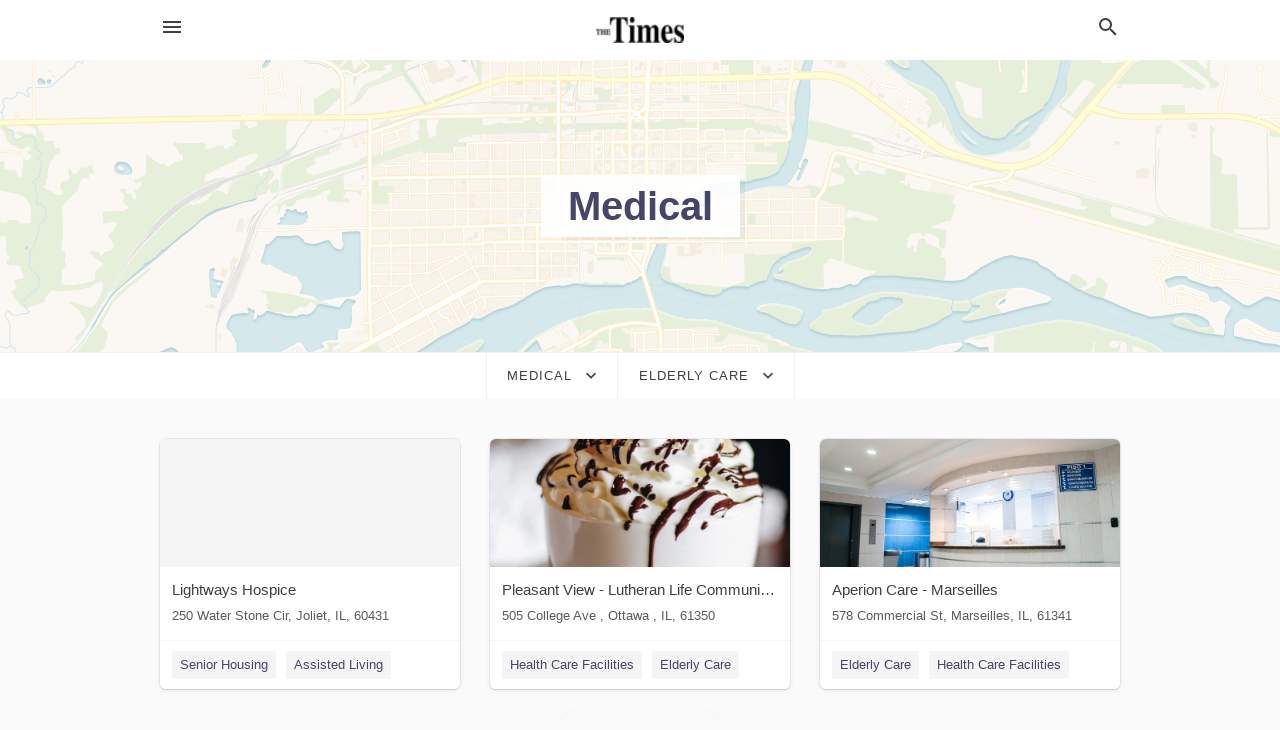

--- FILE ---
content_type: text/html; charset=utf-8
request_url: https://local.mywebtimes.com/categories/medical/elderly-care
body_size: 8471
content:
<!DOCTYPE html>
<html lang="en" data-acm-directory="false">
  <head>
    <meta charset="utf-8">
    <meta name="viewport" content="initial-scale=1, width=device-width" />
    <!-- PWA Meta Tags -->
    <meta name="apple-mobile-web-app-capable" content="yes">
    <meta name="apple-mobile-web-app-status-bar-style" content="black-translucent">
    <meta name="apple-mobile-web-app-title" content="Elderly Care in Ottawa - The Times - Ottawa">
    <link rel="apple-touch-icon" href="/directory-favicon.ico" />
    <!-- Primary Meta Tags -->
    <title>Elderly Care in Ottawa - The Times - Ottawa</title>
    <meta name="title" content="Elderly Care in Ottawa - The Times - Ottawa">
    <meta name="description" content="">
    <link rel="shortcut icon" href="/directory-favicon.ico" />
    <meta itemprop="image" content="">

    <!-- Open Graph / Facebook -->
    <meta property="og:url" content="https://local.mywebtimes.com/categories/medical/elderly-care">
    <meta property="og:type" content="website">
    <meta property="og:title" content="Elderly Care in Ottawa - The Times - Ottawa">
    <meta property="og:description" content="">
    <meta property="og:image" content="">

    <!-- Twitter -->
    <meta property="twitter:url" content="https://local.mywebtimes.com/categories/medical/elderly-care">
    <meta property="twitter:title" content="Elderly Care in Ottawa - The Times - Ottawa">
    <meta property="twitter:description" content="">
    <meta property="twitter:image" content="">
    <meta property="twitter:card" content="summary_large_image">


    <!-- Google Search Console -->
      <meta name="google-site-verification" content="TyuKgTOzbjPlEz4DQNeiDtYB35JC4p19YgVSrzgVC4Q" />


    <!-- Other Assets -->
      <link rel="stylesheet" href="https://unpkg.com/leaflet@1.6.0/dist/leaflet.css" integrity="sha512-xwE/Az9zrjBIphAcBb3F6JVqxf46+CDLwfLMHloNu6KEQCAWi6HcDUbeOfBIptF7tcCzusKFjFw2yuvEpDL9wQ==" crossorigin=""/>


    <!-- Google Analytics -->

    <link rel="stylesheet" media="screen" href="/assets/directory/index-625ebbc43c213a1a95e97871809bb1c7c764b7e3acf9db3a90d549597404474f.css" />

    <script>
//<![CDATA[

      const MESEARCH_KEY = "";

//]]>
</script>
      <script src="/assets/directory/resources/jquery.min-a4ef3f56a89b3569946388ef171b1858effcfc18c06695b3b9cab47996be4986.js"></script>
      <link rel="stylesheet" media="screen" href="/assets/directory/materialdesignicons.min-aafad1dc342d5f4be026ca0942dc89d427725af25326ef4881f30e8d40bffe7e.css" />
  </head>

  <body class="preload" data-theme="">


    <style>
      :root {
        --color-link-alt:  !important;
      }
    </style>

    <div class="blocker-banner" id="blocker-banner" style="display: none;">
      <div class="blocker-banner-interior">
        <span class="icon mdi mdi-alert"></span>
        <div class="blocker-banner-title">We notice you're using an ad blocker.</div>
        <div class="blocker-banner-text">Since the purpose of this site is to display digital ads, please disable your ad blocker to prevent content from breaking.</div>
        <span class="close mdi mdi-close"></span>
      </div>
    </div>

    <div class="wrapper">
      <div class="header ">
  <div class="header-main">
    <div class="container ">
      <style>
  body {
    font-family: "Arial", sans-serif;
  }
</style>
<a class="logo" href=/ aria-label="Business logo clickable to go to the home page">
    <img src="https://assets.secure.ownlocal.com/img/logos/5029/original_logos.png?1536693562" alt="The Times - Ottawa">
</a>
<a class="mdi main-nav-item mdi-menu menu-container" aria-label="hamburger menu" aria-expanded="false" href="."></a>
<a class="mdi main-nav-item search-icon" style="right: 20px;left: auto;" href="." title="Search business collapsed">
  <svg class="magnify-icon" xmlns="http://www.w3.org/2000/svg" width="1em" height="1em" viewBox="0 0 24 24">
    <path fill="#404040" d="M9.5 3A6.5 6.5 0 0 1 16 9.5c0 1.61-.59 3.09-1.56 4.23l.27.27h.79l5 5l-1.5 1.5l-5-5v-.79l-.27-.27A6.52 6.52 0 0 1 9.5 16A6.5 6.5 0 0 1 3 9.5A6.5 6.5 0 0 1 9.5 3m0 2C7 5 5 7 5 9.5S7 14 9.5 14S14 12 14 9.5S12 5 9.5 5" />
  </svg>
  <svg class="ex-icon" xmlns="http://www.w3.org/2000/svg" width="1em" height="1em" viewBox="0 0 24 24">
    <path fill="#404040" d="M6.4 19L5 17.6l5.6-5.6L5 6.4L6.4 5l5.6 5.6L17.6 5L19 6.4L13.4 12l5.6 5.6l-1.4 1.4l-5.6-5.6z" />
  </svg>
</a>
<ul class="nav">
  <li><a href="/" aria-label="directory home"><span class="mdi mdi-home"></span><span>Directory Home</span></a></li>
  <li><a href="/shop-local" aria-label="shop local"><span class="mdi mdi-storefront"></span><span>Shop Local</span></a></li>
  <li>
    <li><a href="/offers" aria-label="offers"><span class="mdi mdi-picture-in-picture-top-right"></span><span>Offers</span></a></li>
    <li><a href="/ads" aria-label="printed ads"><span class="mdi mdi-newspaper"></span><span>Print Ads</span></a></li>
  <li><a href="/categories" aria-label="categories"><span class="mdi mdi-layers-outline"></span><span>Categories</span></a></li>
  <li>
    <a href="http://www.mywebtimes.com/"  aria-label="newspaper name">
      <span class="mdi mdi-home-outline"></span><span>The Times - Ottawa</span>
    </a>
  </li>
</ul>
<div class="header-search">
  <svg xmlns="http://www.w3.org/2000/svg" width="20px" height="20px" viewBox="0 2 25 25">
    <path fill="#404040" d="M9.5 3A6.5 6.5 0 0 1 16 9.5c0 1.61-.59 3.09-1.56 4.23l.27.27h.79l5 5l-1.5 1.5l-5-5v-.79l-.27-.27A6.52 6.52 0 0 1 9.5 16A6.5 6.5 0 0 1 3 9.5A6.5 6.5 0 0 1 9.5 3m0 2C7 5 5 7 5 9.5S7 14 9.5 14S14 12 14 9.5S12 5 9.5 5"></path>
  </svg>
    <form action="/businesses" accept-charset="UTF-8" method="get">
      <input class="search-box" autocomplete="off" type="text" placeholder="Search for businesses" name="q" value="" />
</form></div>

    </div>
  </div>
</div>


      <div class="page-hero">
  <div class="page-hero-inner">
    <h1><span class="highlight"><span>Medical</span></h1>
  </div>
  <div id="map" class="page-map"></div>
</div>
<div class="subheader page-dropdowns">
  <ul>
    <li>
      <label><span>Medical</span></label>
      <select name="category" id="category"><option data-link="/categories/agriculture" value="agriculture">Agriculture</option>
<option data-link="/categories/arts-and-entertainment" value="arts-and-entertainment">Arts &amp; Entertainment</option>
<option data-link="/categories/auto" value="auto">Auto</option>
<option data-link="/categories/beauty-and-wellness" value="beauty-and-wellness">Beauty &amp; Wellness</option>
<option data-link="/categories/communication" value="communication">Communication</option>
<option data-link="/categories/community" value="community">Community</option>
<option data-link="/categories/construction" value="construction">Construction</option>
<option data-link="/categories/education" value="education">Education</option>
<option data-link="/categories/finance" value="finance">Finance</option>
<option data-link="/categories/food-and-beverage" value="food-and-beverage">Food and Beverage</option>
<option data-link="/categories/house-and-home" value="house-and-home">House &amp; Home</option>
<option data-link="/categories/insurance" value="insurance">Insurance</option>
<option data-link="/categories/legal" value="legal">Legal</option>
<option data-link="/categories/manufacturing" value="manufacturing">Manufacturing</option>
<option data-link="/categories/medical" selected="selected" value="medical">Medical</option>
<option data-link="/categories/nightlife" value="nightlife">Nightlife</option>
<option data-link="/categories/pets-and-animals" value="pets-and-animals">Pets &amp; Animals</option>
<option data-link="/categories/philanthropy" value="philanthropy">Philanthropy</option>
<option data-link="/categories/photo-and-video" value="photo-and-video">Photo &amp; Video</option>
<option data-link="/categories/public-services" value="public-services">Public Services</option>
<option data-link="/categories/real-estate" value="real-estate">Real Estate</option>
<option data-link="/categories/recreation" value="recreation">Recreation</option>
<option data-link="/categories/religion" value="religion">Religion</option>
<option data-link="/categories/services" value="services">Services</option>
<option data-link="/categories/shop-local" value="shop-local">Shop Local</option>
<option data-link="/categories/shopping" value="shopping">Shopping</option>
<option data-link="/categories/technical" value="technical">Technical</option>
<option data-link="/categories/transportation" value="transportation">Transportation</option>
<option data-link="/categories/travel" value="travel">Travel</option>
<option data-link="/categories/utilities" value="utilities">Utilities</option></select>
    </li>
    <li>
      <label><span>Elderly Care</span></label>
      <select name="sub_category" id="sub_category"><option data-link="/categories/medical" value="All Businesses">All Businesses</option>
<option disabled="disabled" value="0">----</option>
<option data-link="/categories/medical/abortion-clinic" value="abortion-clinic">Abortion Clinic</option>
<option data-link="/categories/medical/acupuncture-clinic" value="acupuncture-clinic">Acupuncture Clinic</option>
<option data-link="/categories/medical/acupuncturist" value="acupuncturist">Acupuncturist</option>
<option data-link="/categories/medical/addiction-treatment-center" value="addiction-treatment-center">Addiction Treatment Center</option>
<option data-link="/categories/medical/alcoholism-treatment-program" value="alcoholism-treatment-program">Alcoholism Treatment Program</option>
<option data-link="/categories/medical/allergist" value="allergist">Allergist</option>
<option data-link="/categories/medical/alternative-medicine" value="alternative-medicine">Alternative Medicine</option>
<option data-link="/categories/medical/alternative-medicine-practitioner" value="alternative-medicine-practitioner">Alternative Medicine Practitioner</option>
<option data-link="/categories/medical/ambulance-service" value="ambulance-service">Ambulance Service</option>
<option data-link="/categories/medical/anesthesiologist" value="anesthesiologist">Anesthesiologist</option>
<option data-link="/categories/medical/assisted-living" value="assisted-living">Assisted Living</option>
<option data-link="/categories/medical/assisted-living-facility" value="assisted-living-facility">Assisted Living Facility</option>
<option data-link="/categories/medical/audiologist" value="audiologist">Audiologist</option>
<option data-link="/categories/medical/audiologists" value="audiologists">Audiologists</option>
<option data-link="/categories/medical/biochemistry-lab" value="biochemistry-lab">Biochemistry Lab</option>
<option data-link="/categories/medical/biofeedback-therapist" value="biofeedback-therapist">Biofeedback Therapist</option>
<option data-link="/categories/medical/birth-center" value="birth-center">Birth Center</option>
<option data-link="/categories/medical/birth-control-center" value="birth-control-center">Birth Control Center</option>
<option data-link="/categories/medical/blood-bank" value="blood-bank">Blood Bank</option>
<option data-link="/categories/medical/blood-donation-center" value="blood-donation-center">Blood Donation Center</option>
<option data-link="/categories/medical/blood-testing-service" value="blood-testing-service">Blood Testing Service</option>
<option data-link="/categories/medical/cancer-treatment-center" value="cancer-treatment-center">Cancer Treatment Center</option>
<option data-link="/categories/medical/cardiologist" value="cardiologist">Cardiologist</option>
<option data-link="/categories/medical/chemistry-lab" value="chemistry-lab">Chemistry Lab</option>
<option data-link="/categories/medical/child-health-care-centre" value="child-health-care-centre">Child Health Care Centre</option>
<option data-link="/categories/medical/child-psychologist" value="child-psychologist">Child Psychologist</option>
<option data-link="/categories/medical/children-policlinic" value="children-policlinic">Children Policlinic</option>
<option data-link="/categories/medical/children%E2%80%99s-hospital" value="children’s-hospital">Children’s Hospital</option>
<option data-link="/categories/medical/chinese-medical-hospital" value="chinese-medical-hospital">Chinese Medical Hospital</option>
<option data-link="/categories/medical/chinese-medicine-clinic" value="chinese-medicine-clinic">Chinese Medicine Clinic</option>
<option data-link="/categories/medical/chinese-medicine-store" value="chinese-medicine-store">Chinese Medicine Store</option>
<option data-link="/categories/medical/chiropractor" value="chiropractor">Chiropractor</option>
<option data-link="/categories/medical/chiropractors" value="chiropractors">Chiropractors</option>
<option data-link="/categories/medical/cosmetic-dentist" value="cosmetic-dentist">Cosmetic Dentist</option>
<option data-link="/categories/medical/craniosacral-therapy" value="craniosacral-therapy">Craniosacral Therapy</option>
<option data-link="/categories/medical/dental-clinic" value="dental-clinic">Dental Clinic</option>
<option data-link="/categories/medical/dental-hygienist" value="dental-hygienist">Dental Hygienist</option>
<option data-link="/categories/medical/dental-implants-periodontist" value="dental-implants-periodontist">Dental Implants Periodontist</option>
<option data-link="/categories/medical/dental-laboratory" value="dental-laboratory">Dental Laboratory</option>
<option data-link="/categories/medical/dental-radiology" value="dental-radiology">Dental Radiology</option>
<option data-link="/categories/medical/dentist" value="dentist">Dentist</option>
<option data-link="/categories/medical/dentists" value="dentists">Dentists</option>
<option data-link="/categories/medical/denture-care-center" value="denture-care-center">Denture Care Center</option>
<option data-link="/categories/medical/dermatologist" value="dermatologist">Dermatologist</option>
<option data-link="/categories/medical/diabetes-center" value="diabetes-center">Diabetes Center</option>
<option data-link="/categories/medical/diabetes-equipment-supplier" value="diabetes-equipment-supplier">Diabetes Equipment Supplier</option>
<option data-link="/categories/medical/diabetologist" value="diabetologist">Diabetologist</option>
<option data-link="/categories/medical/diagnostic-center" value="diagnostic-center">Diagnostic Center</option>
<option data-link="/categories/medical/dialysis-center" value="dialysis-center">Dialysis Center</option>
<option data-link="/categories/medical/direct-care-facilities" value="direct-care-facilities">Direct Care Facilities</option>
<option data-link="/categories/medical/disability-aids" value="disability-aids">Disability Aids</option>
<option data-link="/categories/medical/disability-equipment-supplier" value="disability-equipment-supplier">Disability Equipment Supplier</option>
<option data-link="/categories/medical/doctor" value="doctor">Doctor</option>
<option data-link="/categories/medical/domestic-abuse-treatment-center" value="domestic-abuse-treatment-center">Domestic Abuse Treatment Center</option>
<option data-link="/categories/medical/drug-addiction-treatment-center" value="drug-addiction-treatment-center">Drug Addiction Treatment Center</option>
<option data-link="/categories/medical/drug-store" value="drug-store">Drug Store</option>
<option data-link="/categories/medical/drug-testing-service" value="drug-testing-service">Drug Testing Service</option>
<option data-link="/categories/medical/eating-disorder-treatment-center" value="eating-disorder-treatment-center">Eating Disorder Treatment Center</option>
<option data-link="/categories/medical/elderly-care" selected="selected" value="elderly-care">Elderly Care</option>
<option data-link="/categories/medical/emergency-care" value="emergency-care">Emergency Care</option>
<option data-link="/categories/medical/emergency-care-physician" value="emergency-care-physician">Emergency Care Physician</option>
<option data-link="/categories/medical/emergency-care-service" value="emergency-care-service">Emergency Care Service</option>
<option data-link="/categories/medical/emergency-dental-service" value="emergency-dental-service">Emergency Dental Service</option>
<option data-link="/categories/medical/emergency-room" value="emergency-room">Emergency Room</option>
<option data-link="/categories/medical/emergency-veterinarian-service" value="emergency-veterinarian-service">Emergency Veterinarian Service</option>
<option data-link="/categories/medical/endocrinologist" value="endocrinologist">Endocrinologist</option>
<option data-link="/categories/medical/endodontist" value="endodontist">Endodontist</option>
<option data-link="/categories/medical/endoscopist" value="endoscopist">Endoscopist</option>
<option data-link="/categories/medical/eye-care-center" value="eye-care-center">Eye Care Center</option>
<option data-link="/categories/medical/family-planning-center" value="family-planning-center">Family Planning Center</option>
<option data-link="/categories/medical/family-practice-physician" value="family-practice-physician">Family Practice Physician</option>
<option data-link="/categories/medical/fertility-clinic" value="fertility-clinic">Fertility Clinic</option>
<option data-link="/categories/medical/fertility-physician" value="fertility-physician">Fertility Physician</option>
<option data-link="/categories/medical/first-aid-station" value="first-aid-station">First Aid Station</option>
<option data-link="/categories/medical/free-clinic" value="free-clinic">Free Clinic</option>
<option data-link="/categories/medical/gastroenterologist" value="gastroenterologist">Gastroenterologist</option>
<option data-link="/categories/medical/gastrointestinal-surgeon" value="gastrointestinal-surgeon">Gastrointestinal Surgeon</option>
<option data-link="/categories/medical/general-hospital" value="general-hospital">General Hospital</option>
<option data-link="/categories/medical/general-practitioner" value="general-practitioner">General Practitioner</option>
<option data-link="/categories/medical/government-hospital" value="government-hospital">Government Hospital</option>
<option data-link="/categories/medical/hiv-testing-center" value="hiv-testing-center">HIV Testing Center</option>
<option data-link="/categories/medical/hair-transplantation-clinic" value="hair-transplantation-clinic">Hair Transplantation Clinic</option>
<option data-link="/categories/medical/hand-surgeon" value="hand-surgeon">Hand Surgeon</option>
<option data-link="/categories/medical/health-care-facilities" value="health-care-facilities">Health Care Facilities</option>
<option data-link="/categories/medical/hearing-aid-store" value="hearing-aid-store">Hearing Aid Store</option>
<option data-link="/categories/medical/heart-hospital" value="heart-hospital">Heart Hospital</option>
<option data-link="/categories/medical/hematologist" value="hematologist">Hematologist</option>
<option data-link="/categories/medical/herbalist" value="herbalist">Herbalist</option>
<option data-link="/categories/medical/holistic-medicine-practitioner" value="holistic-medicine-practitioner">Holistic Medicine Practitioner</option>
<option data-link="/categories/medical/home-health-care-service" value="home-health-care-service">Home Health Care Service</option>
<option data-link="/categories/medical/homeopath" value="homeopath">Homeopath</option>
<option data-link="/categories/medical/hospice" value="hospice">Hospice</option>
<option data-link="/categories/medical/hospital" value="hospital">Hospital</option>
<option data-link="/categories/medical/hospital-department" value="hospital-department">Hospital Department</option>
<option data-link="/categories/medical/hospitals" value="hospitals">Hospitals</option>
<option data-link="/categories/medical/immunologist" value="immunologist">Immunologist</option>
<option data-link="/categories/medical/in-home-care" value="in-home-care">In-Home Care</option>
<option data-link="/categories/medical/infectious-disease-physician" value="infectious-disease-physician">Infectious Disease Physician</option>
<option data-link="/categories/medical/internal-medicine-ward" value="internal-medicine-ward">Internal Medicine Ward</option>
<option data-link="/categories/medical/internist" value="internist">Internist</option>
<option data-link="/categories/medical/kinesiologist" value="kinesiologist">Kinesiologist</option>
<option data-link="/categories/medical/lasik-surgeon" value="lasik-surgeon">LASIK Surgeon</option>
<option data-link="/categories/medical/laboratory" value="laboratory">Laboratory</option>
<option data-link="/categories/medical/local-medical-services" value="local-medical-services">Local Medical Services</option>
<option data-link="/categories/medical/mri-center" value="mri-center">MRI Center</option>
<option data-link="/categories/medical/mammography-service" value="mammography-service">Mammography Service</option>
<option data-link="/categories/medical/maternity-hospital" value="maternity-hospital">Maternity Hospital</option>
<option data-link="/categories/medical/medical-billing-service" value="medical-billing-service">Medical Billing Service</option>
<option data-link="/categories/medical/medical-center" value="medical-center">Medical Center</option>
<option data-link="/categories/medical/medical-certificate-service" value="medical-certificate-service">Medical Certificate Service</option>
<option data-link="/categories/medical/medical-clinic" value="medical-clinic">Medical Clinic</option>
<option data-link="/categories/medical/medical-diagnostic-imaging-center" value="medical-diagnostic-imaging-center">Medical Diagnostic Imaging Center</option>
<option data-link="/categories/medical/medical-equipment" value="medical-equipment">Medical Equipment</option>
<option data-link="/categories/medical/medical-equipment-supplier" value="medical-equipment-supplier">Medical Equipment Supplier</option>
<option data-link="/categories/medical/medical-examiner" value="medical-examiner">Medical Examiner</option>
<option data-link="/categories/medical/medical-group" value="medical-group">Medical Group</option>
<option data-link="/categories/medical/medical-laboratory" value="medical-laboratory">Medical Laboratory</option>
<option data-link="/categories/medical/medical-labs" value="medical-labs">Medical Labs</option>
<option data-link="/categories/medical/medical-office" value="medical-office">Medical Office</option>
<option data-link="/categories/medical/medical-research" value="medical-research">Medical Research</option>
<option data-link="/categories/medical/medical-transcription-service" value="medical-transcription-service">Medical Transcription Service</option>
<option data-link="/categories/medical/medicine-exporter" value="medicine-exporter">Medicine Exporter</option>
<option data-link="/categories/medical/mental-health" value="mental-health">Mental Health</option>
<option data-link="/categories/medical/mental-health-clinic" value="mental-health-clinic">Mental Health Clinic</option>
<option data-link="/categories/medical/mental-health-service" value="mental-health-service">Mental Health Service</option>
<option data-link="/categories/medical/microbiologist" value="microbiologist">Microbiologist</option>
<option data-link="/categories/medical/midwife" value="midwife">Midwife</option>
<option data-link="/categories/medical/midwives" value="midwives">Midwives</option>
<option data-link="/categories/medical/military-hospital" value="military-hospital">Military Hospital</option>
<option data-link="/categories/medical/naturopathic-practitioner" value="naturopathic-practitioner">Naturopathic Practitioner</option>
<option data-link="/categories/medical/neonatal-physician" value="neonatal-physician">Neonatal Physician</option>
<option data-link="/categories/medical/nephrologist" value="nephrologist">Nephrologist</option>
<option data-link="/categories/medical/neurologist" value="neurologist">Neurologist</option>
<option data-link="/categories/medical/neurosurgeon" value="neurosurgeon">Neurosurgeon</option>
<option data-link="/categories/medical/nursing-agency" value="nursing-agency">Nursing Agency</option>
<option data-link="/categories/medical/nursing-facilities" value="nursing-facilities">Nursing Facilities</option>
<option data-link="/categories/medical/obstetrician-gynecologist" value="obstetrician-gynecologist">Obstetrician-Gynecologist</option>
<option data-link="/categories/medical/occupational-health-service" value="occupational-health-service">Occupational Health Service</option>
<option data-link="/categories/medical/occupational-medical-physician" value="occupational-medical-physician">Occupational Medical Physician</option>
<option data-link="/categories/medical/occupational-therapist" value="occupational-therapist">Occupational Therapist</option>
<option data-link="/categories/medical/oncologist" value="oncologist">Oncologist</option>
<option data-link="/categories/medical/ophthalmologist" value="ophthalmologist">Ophthalmologist</option>
<option data-link="/categories/medical/ophthalmology-clinic" value="ophthalmology-clinic">Ophthalmology Clinic</option>
<option data-link="/categories/medical/optician" value="optician">Optician</option>
<option data-link="/categories/medical/optometrist" value="optometrist">Optometrist</option>
<option data-link="/categories/medical/optometrists" value="optometrists">Optometrists</option>
<option data-link="/categories/medical/oral-surgeon" value="oral-surgeon">Oral Surgeon</option>
<option data-link="/categories/medical/organ-donation-and-tissue-bank" value="organ-donation-and-tissue-bank">Organ Donation and Tissue Bank</option>
<option data-link="/categories/medical/oriental-medicine-clinic" value="oriental-medicine-clinic">Oriental Medicine Clinic</option>
<option data-link="/categories/medical/orthodontist" value="orthodontist">Orthodontist</option>
<option data-link="/categories/medical/orthodontists" value="orthodontists">Orthodontists</option>
<option data-link="/categories/medical/orthopaedics" value="orthopaedics">Orthopaedics</option>
<option data-link="/categories/medical/orthopedic-clinic" value="orthopedic-clinic">Orthopedic Clinic</option>
<option data-link="/categories/medical/orthopedic-surgeon" value="orthopedic-surgeon">Orthopedic Surgeon</option>
<option data-link="/categories/medical/orthoptist" value="orthoptist">Orthoptist</option>
<option data-link="/categories/medical/orthotics-&amp;-prosthetics-service" value="orthotics-&amp;-prosthetics-service">Orthotics &amp; Prosthetics Service</option>
<option data-link="/categories/medical/osteopath" value="osteopath">Osteopath</option>
<option data-link="/categories/medical/otolaryngologist" value="otolaryngologist">Otolaryngologist</option>
<option data-link="/categories/medical/otolaryngology-clinic" value="otolaryngology-clinic">Otolaryngology Clinic</option>
<option data-link="/categories/medical/otolaryngology-hospital" value="otolaryngology-hospital">Otolaryngology Hospital</option>
<option data-link="/categories/medical/pain-control-clinic" value="pain-control-clinic">Pain Control Clinic</option>
<option data-link="/categories/medical/pain-management-physician" value="pain-management-physician">Pain Management Physician</option>
<option data-link="/categories/medical/paternity-testing-service" value="paternity-testing-service">Paternity Testing Service</option>
<option data-link="/categories/medical/pathologist" value="pathologist">Pathologist</option>
<option data-link="/categories/medical/pediatric-cardiologist" value="pediatric-cardiologist">Pediatric Cardiologist</option>
<option data-link="/categories/medical/pediatric-dentist" value="pediatric-dentist">Pediatric Dentist</option>
<option data-link="/categories/medical/pediatric-ophthalmologist" value="pediatric-ophthalmologist">Pediatric Ophthalmologist</option>
<option data-link="/categories/medical/pediatrician" value="pediatrician">Pediatrician</option>
<option data-link="/categories/medical/perinatal-center" value="perinatal-center">Perinatal Center</option>
<option data-link="/categories/medical/periodontist" value="periodontist">Periodontist</option>
<option data-link="/categories/medical/pharmaceutical-lab" value="pharmaceutical-lab">Pharmaceutical Lab</option>
<option data-link="/categories/medical/pharmacies" value="pharmacies">Pharmacies</option>
<option data-link="/categories/medical/physiatrist" value="physiatrist">Physiatrist</option>
<option data-link="/categories/medical/physical-examination-center" value="physical-examination-center">Physical Examination Center</option>
<option data-link="/categories/medical/physical-therapist" value="physical-therapist">Physical Therapist</option>
<option data-link="/categories/medical/physical-therapists" value="physical-therapists">Physical Therapists</option>
<option data-link="/categories/medical/physical-therapy-clinic" value="physical-therapy-clinic">Physical Therapy Clinic</option>
<option data-link="/categories/medical/physician-referral-service" value="physician-referral-service">Physician Referral Service</option>
<option data-link="/categories/medical/physicians" value="physicians">Physicians</option>
<option data-link="/categories/medical/plastic-surgeon" value="plastic-surgeon">Plastic Surgeon</option>
<option data-link="/categories/medical/plastic-surgery" value="plastic-surgery">Plastic Surgery</option>
<option data-link="/categories/medical/plastic-surgery-clinic" value="plastic-surgery-clinic">Plastic Surgery Clinic</option>
<option data-link="/categories/medical/podiatrist" value="podiatrist">Podiatrist</option>
<option data-link="/categories/medical/podiatrists" value="podiatrists">Podiatrists</option>
<option data-link="/categories/medical/pregnancy-care-center" value="pregnancy-care-center">Pregnancy Care Center</option>
<option data-link="/categories/medical/private-hospital" value="private-hospital">Private Hospital</option>
<option data-link="/categories/medical/proctologist" value="proctologist">Proctologist</option>
<option data-link="/categories/medical/prosthetics" value="prosthetics">Prosthetics</option>
<option data-link="/categories/medical/prosthetics" value="prosthetics">Prosthetics</option>
<option data-link="/categories/medical/psychiatric-hospital" value="psychiatric-hospital">Psychiatric Hospital</option>
<option data-link="/categories/medical/psychiatrist" value="psychiatrist">Psychiatrist</option>
<option data-link="/categories/medical/psychoanalyst" value="psychoanalyst">Psychoanalyst</option>
<option data-link="/categories/medical/psychologist" value="psychologist">Psychologist</option>
<option data-link="/categories/medical/psychoneurological-specialized-clinic" value="psychoneurological-specialized-clinic">Psychoneurological Specialized Clinic</option>
<option data-link="/categories/medical/psychopedagogy-clinic" value="psychopedagogy-clinic">Psychopedagogy Clinic</option>
<option data-link="/categories/medical/psychosomatic-medical-practitioner" value="psychosomatic-medical-practitioner">Psychosomatic Medical Practitioner</option>
<option data-link="/categories/medical/psychotherapist" value="psychotherapist">Psychotherapist</option>
<option data-link="/categories/medical/pulmonologist" value="pulmonologist">Pulmonologist</option>
<option data-link="/categories/medical/radiologist" value="radiologist">Radiologist</option>
<option data-link="/categories/medical/reflexologist" value="reflexologist">Reflexologist</option>
<option data-link="/categories/medical/registered-general-nurse" value="registered-general-nurse">Registered General Nurse</option>
<option data-link="/categories/medical/rehabilitation-center" value="rehabilitation-center">Rehabilitation Center</option>
<option data-link="/categories/medical/reiki-therapist" value="reiki-therapist">Reiki Therapist</option>
<option data-link="/categories/medical/reproductive-health-clinic" value="reproductive-health-clinic">Reproductive Health Clinic</option>
<option data-link="/categories/medical/rheumatologist" value="rheumatologist">Rheumatologist</option>
<option data-link="/categories/medical/std-clinic" value="std-clinic">STD Clinic</option>
<option data-link="/categories/medical/std-testing-service" value="std-testing-service">STD Testing Service</option>
<option data-link="/categories/medical/sexologist" value="sexologist">Sexologist</option>
<option data-link="/categories/medical/sleep-clinic" value="sleep-clinic">Sleep Clinic</option>
<option data-link="/categories/medical/specialist-hospital" value="specialist-hospital">Specialist Hospital</option>
<option data-link="/categories/medical/specialized-clinic" value="specialized-clinic">Specialized Clinic</option>
<option data-link="/categories/medical/speech-pathologist" value="speech-pathologist">Speech Pathologist</option>
<option data-link="/categories/medical/sperm-bank" value="sperm-bank">Sperm Bank</option>
<option data-link="/categories/medical/sports-medicine" value="sports-medicine">Sports Medicine</option>
<option data-link="/categories/medical/sports-medicine-clinic" value="sports-medicine-clinic">Sports Medicine Clinic</option>
<option data-link="/categories/medical/sports-medicine-physician" value="sports-medicine-physician">Sports Medicine Physician</option>
<option data-link="/categories/medical/surgeon" value="surgeon">Surgeon</option>
<option data-link="/categories/medical/surgery" value="surgery">Surgery</option>
<option data-link="/categories/medical/surgical-center" value="surgical-center">Surgical Center</option>
<option data-link="/categories/medical/tattoo-removal-service" value="tattoo-removal-service">Tattoo Removal Service</option>
<option data-link="/categories/medical/tb-clinic" value="tb-clinic">Tb Clinic</option>
<option data-link="/categories/medical/travel-clinic" value="travel-clinic">Travel Clinic</option>
<option data-link="/categories/medical/university-hospital" value="university-hospital">University Hospital</option>
<option data-link="/categories/medical/urgent-care-center" value="urgent-care-center">Urgent Care Center</option>
<option data-link="/categories/medical/urologist" value="urologist">Urologist</option>
<option data-link="/categories/medical/urology-clinic" value="urology-clinic">Urology Clinic</option>
<option data-link="/categories/medical/vascular-surgeon" value="vascular-surgeon">Vascular Surgeon</option>
<option data-link="/categories/medical/venereologist" value="venereologist">Venereologist</option>
<option data-link="/categories/medical/veterans-hospital" value="veterans-hospital">Veterans Hospital</option>
<option data-link="/categories/medical/walk-in-clinic" value="walk-in-clinic">Walk-In Clinic</option>
<option data-link="/categories/medical/women%E2%80%99s-health-clinic" value="women’s-health-clinic">Women’s Health Clinic</option>
<option data-link="/categories/medical/x-ray-equipment-supplier" value="x-ray-equipment-supplier">X-ray Equipment Supplier</option>
<option data-link="/categories/medical/x-ray-lab" value="x-ray-lab">X-ray Lab</option></select>
    </li>
  </ul>
</div>
<section class="standalone">
  <div class="container">
    <ul id="businesses_entity" class="cards">
      
<li class="" data-entity-id="25107437" data-name="Lightways Hospice" data-entity-type="business" data-controller="categories" data-action="show">
  <a itemscope itemtype="http://schema.org/LocalBusiness" class="card-top" href="/joliet-il/lightways-hospice-815-740-4104" title="Lightways Hospice" aria-label="Lightways Hospice 250 Water Stone Cir, Joliet, IL, 60431" >
    <div
      class="image "
        style= "background-image: url('https://ownlocal-adforge-production.storage.googleapis.com/uploads/images/advertisers/25107437/27467_small.jpg?1396629679');"
    >
    </div>
    <div class="card-info">
      <div itemprop="name" class="name">Lightways Hospice</div>
      <span itemprop="address" itemscope itemtype="http://schema.org/PostalAddress">
        <div itemprop="streetAddress" class="details">250 Water Stone Cir, Joliet, IL, 60431</div>
      </span>
    </div>
  </a>
  <div class="card-bottom">

    
<a class="tag" href="/categories/community/senior-housing">
  Senior Housing
</a>

<a class="tag" href="/categories/medical/assisted-living">
  Assisted Living
</a>

  </div>
</li>

<li class="" data-entity-id="69417802" data-name="Pleasant View - Lutheran Life Communities" data-entity-type="business" data-controller="categories" data-action="show">
  <a itemscope itemtype="http://schema.org/LocalBusiness" class="card-top" href="/ottawa-il/pleasant-view-lutheran-life-communities-815-559-1408" title="Pleasant View - Lutheran Life Communities" aria-label="Pleasant View - Lutheran Life Communities 505 College Ave , Ottawa , IL, 61350" >
    <div
      class="image "
        style= "background-image: url('https://storage.googleapis.com/ownlocal-adforge-production/backgrounds/bank/photo-1557142046-c704a3adf364/full.webp');"
    >
    </div>
    <div class="card-info">
      <div itemprop="name" class="name">Pleasant View - Lutheran Life Communities</div>
      <span itemprop="address" itemscope itemtype="http://schema.org/PostalAddress">
        <div itemprop="streetAddress" class="details">505 College Ave , Ottawa , IL, 61350</div>
      </span>
    </div>
  </a>
  <div class="card-bottom">

    
<a class="tag" href="/categories/medical/health-care-facilities">
  Health Care Facilities
</a>

<a class="tag" href="/categories/medical/elderly-care">
  Elderly Care
</a>

  </div>
</li>

<li class="" data-entity-id="69249552" data-name="Aperion Care - Marseilles" data-entity-type="business" data-controller="categories" data-action="show">
  <a itemscope itemtype="http://schema.org/LocalBusiness" class="card-top" href="/marseilles-il/aperion-care-marseilles-815-795-5121" title="Aperion Care - Marseilles" aria-label="Aperion Care - Marseilles 578 Commercial St, Marseilles, IL, 61341" >
    <div
      class="image "
        style= "background-image: url('https://storage.googleapis.com/ownlocal-adforge-production/backgrounds/bank/photo-1519494026892-80bbd2d6fd0d/full.webp');"
    >
    </div>
    <div class="card-info">
      <div itemprop="name" class="name">Aperion Care - Marseilles</div>
      <span itemprop="address" itemscope itemtype="http://schema.org/PostalAddress">
        <div itemprop="streetAddress" class="details">578 Commercial St, Marseilles, IL, 61341</div>
      </span>
    </div>
  </a>
  <div class="card-bottom">

    
<a class="tag" href="/categories/medical/elderly-care">
  Elderly Care
</a>

<a class="tag" href="/categories/medical/health-care-facilities">
  Health Care Facilities
</a>

  </div>
</li>

    </ul>
      <button class="load-more load-more-hover">
        <span class="mdi mdi-chevron-down"></span><span>Load more</span>
      </button>
  </div>
</section>

<script>let coordinates = [41.348, -88.8418];</script>
<script src="//unpkg.com/leaflet@1.6.0/dist/leaflet.js"></script>
<script src="/assets/directory/categories-f35bc05886f0eaed0ddf5da2ab755afab1a9ad4e6fb09543379963ea7eda838d.js"></script>

      <div class="footer">
  <div class="container">
    <div class="footer-top">
      <div class="links categories">
        <p class="footer-title">Categories</p>
        <ul>
          
<li>
  <a href="/categories/agriculture" aria-label='category Agriculture' >
    <span>
      Agriculture
    </span>
  </a>
</li>

<li>
  <a href="/categories/arts-and-entertainment" aria-label='category Arts and Entertainment' >
    <span>
      Arts and Entertainment
    </span>
  </a>
</li>

<li>
  <a href="/categories/auto" aria-label='category Auto' >
    <span>
      Auto
    </span>
  </a>
</li>

<li>
  <a href="/categories/beauty-and-wellness" aria-label='category Beauty and Wellness' >
    <span>
      Beauty and Wellness
    </span>
  </a>
</li>

<li>
  <a href="/categories/communication" aria-label='category Communication' >
    <span>
      Communication
    </span>
  </a>
</li>

<li>
  <a href="/categories/community" aria-label='category Community' >
    <span>
      Community
    </span>
  </a>
</li>

<li>
  <a href="/categories/construction" aria-label='category Construction' >
    <span>
      Construction
    </span>
  </a>
</li>

<li>
  <a href="/categories/education" aria-label='category Education' >
    <span>
      Education
    </span>
  </a>
</li>

<li>
  <a href="/categories/finance" aria-label='category Finance' >
    <span>
      Finance
    </span>
  </a>
</li>

<li>
  <a href="/categories/food-and-beverage" aria-label='category Food and Beverage' >
    <span>
      Food and Beverage
    </span>
  </a>
</li>

<li>
  <a href="/categories/house-and-home" aria-label='category House and Home' >
    <span>
      House and Home
    </span>
  </a>
</li>

<li>
  <a href="/categories/insurance" aria-label='category Insurance' >
    <span>
      Insurance
    </span>
  </a>
</li>

<li>
  <a href="/categories/legal" aria-label='category Legal' >
    <span>
      Legal
    </span>
  </a>
</li>

<li>
  <a href="/categories/manufacturing" aria-label='category Manufacturing' >
    <span>
      Manufacturing
    </span>
  </a>
</li>

<li>
  <a href="/categories/medical" aria-label='category Medical' >
    <span>
      Medical
    </span>
  </a>
</li>

<li>
  <a href="/categories/nightlife" aria-label='category Nightlife' >
    <span>
      Nightlife
    </span>
  </a>
</li>

<li>
  <a href="/categories/pets-and-animals" aria-label='category Pets and Animals' >
    <span>
      Pets and Animals
    </span>
  </a>
</li>

<li>
  <a href="/categories/philanthropy" aria-label='category Philanthropy' >
    <span>
      Philanthropy
    </span>
  </a>
</li>

<li>
  <a href="/categories/photo-and-video" aria-label='category Photo and Video' >
    <span>
      Photo and Video
    </span>
  </a>
</li>

<li>
  <a href="/categories/public-services" aria-label='category Public Services' >
    <span>
      Public Services
    </span>
  </a>
</li>

<li>
  <a href="/categories/real-estate" aria-label='category Real Estate' >
    <span>
      Real Estate
    </span>
  </a>
</li>

<li>
  <a href="/categories/recreation" aria-label='category Recreation' >
    <span>
      Recreation
    </span>
  </a>
</li>

<li>
  <a href="/categories/religion" aria-label='category Religion' >
    <span>
      Religion
    </span>
  </a>
</li>

<li>
  <a href="/categories/services" aria-label='category Services' >
    <span>
      Services
    </span>
  </a>
</li>

<li>
  <a href="/categories/shop-local" aria-label='category Shop Local' >
    <span>
      Shop Local
    </span>
  </a>
</li>

<li>
  <a href="/categories/shopping" aria-label='category Shopping' >
    <span>
      Shopping
    </span>
  </a>
</li>

<li>
  <a href="/categories/technical" aria-label='category Technical' >
    <span>
      Technical
    </span>
  </a>
</li>

<li>
  <a href="/categories/transportation" aria-label='category Transportation' >
    <span>
      Transportation
    </span>
  </a>
</li>

<li>
  <a href="/categories/travel" aria-label='category Travel' >
    <span>
      Travel
    </span>
  </a>
</li>

<li>
  <a href="/categories/utilities" aria-label='category Utilities' >
    <span>
      Utilities
    </span>
  </a>
</li>

        </ul>
      </div>
      <div class="links">
        <p class="footer-title">Directory</p>
        <ul>
          <li><a href="/promote">Get Verified</a></li>
          <li>
            <a href="https://admin.austin.ownlocal.com/login?p=5029" >
              <span>Login</span> 
            </a>
          </li>
          

          <li><a href="/terms">Terms of Service</a></li>
          <li><a href="/privacy">Privacy policy</a></li>
          <li><a href="/got-to-top" class="back-to-top">Go To Top</a></li>
        </ul>
      </div>
      <div class="clear"></div>
    </div>
  </div>
  <div class="footer-bottom">
    <div class="copyright">
      <div class="container">
        © 2026 
        <a href="http://www.mywebtimes.com/" >
          The Times - Ottawa
          </a>. Powered by <a href="http://ownlocal.com" target="_blank" class="bold-link">OwnLocal</a><span> – helping local media with innovative <a href="https://ownlocal.com/products" target="_blank">print to web</a> and directory software</span>.
      </div>
    </div>
  </div>
</div>

    </div>
    <script src="/assets/directory/index-584af2f59b30467a7e4b931fd3f3db8d26af04d8a92f1974cbe6875ccaaaa66e.js" defer="defer"></script>


      <script>
        // AdBlock detection
        fetch('https://admin.ownlocal.com/api/adblock')
          .then(response => {
            if (!response.ok) {
              throw new Error('Network response was not ok');
            }
            return response.text();
          })
          .catch(error => {
            // Handle error, such as showing the blocker banner
            document.getElementById('blocker-banner').style.display = 'block';
          });
      </script>
    <script src="/assets/directory/interactions-e3133e709fc754effe1635477cc59c0147eaba70864f8c24d8f047f9063386f4.js" defer="defer"></script>
  </body>
</html>

<!-- RENDERED TIME: Wednesday, 21 Jan 2026 19:21:37 Central Time (US & Canada) -->
